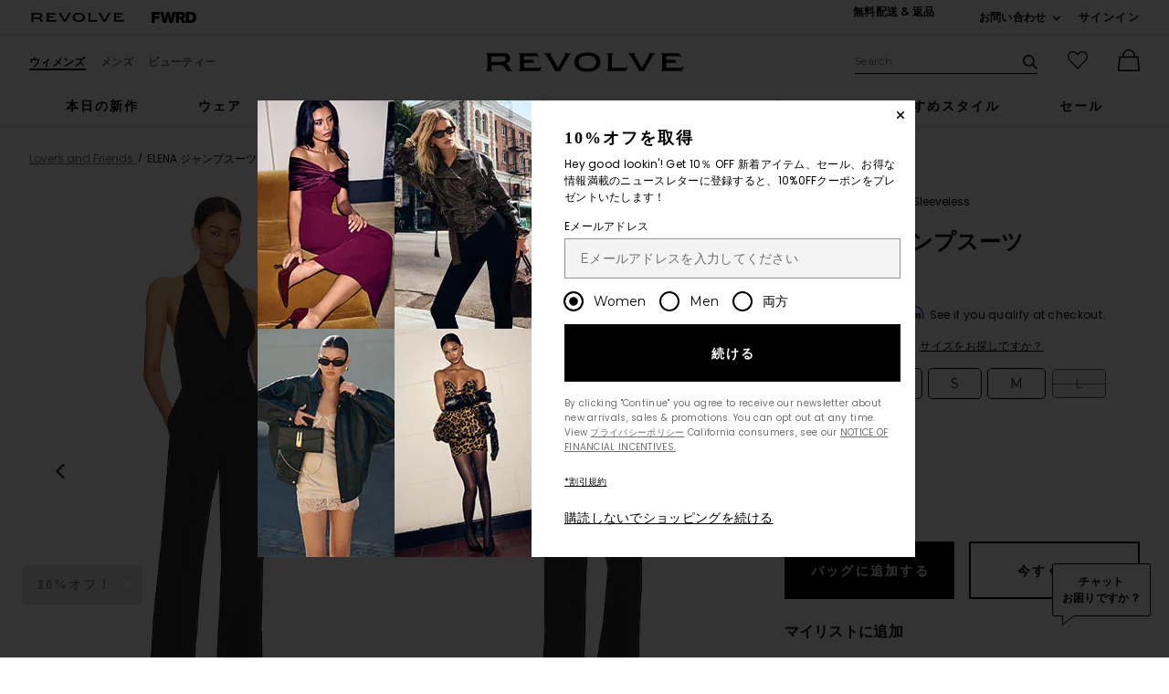

--- FILE ---
content_type: text/html;charset=UTF-8
request_url: https://jp.revolve.com/content/header/accountLogin?signInReturnPage=%2Flovers-and-friends-elena-jumpsuit-in-black%2Fdp%2FLOVF-WC318%2F%3Fd%3DWomens%26page%3D1%26lc%3D47%26srcType%3Ddp_recs_expanded%26itrownum%3D10%26
body_size: 589
content:
<div class="js-dropdown dropdown dropdown--right u-float--left" id="tr-account_signin">
            <a class="link link--hover-bold u-color--black" id="js-header-signin-link" href="javascript:;" onclick="window.location='/r/SignIn.jsp?page=%2Flovers-and-friends-elena-jumpsuit-in-black%2Fdp%2FLOVF-WC318%2F%3Fd%3DWomens%26page%3D1%26lc%3D47%26srcType%3Ddp_recs_expanded%26itrownum%3D10%26';">
            <span class="site-header__hed">サインイン</span>
        </a>
    </div>


--- FILE ---
content_type: text/html;charset=UTF-8
request_url: https://jp.revolve.com/content/product/getMarkup/productDetailsTab/LOVF-WC318?d=Womens&code=LOVF-WC318
body_size: 4244
content:

<div id="details-ajaxed-tab" class="product-details product-sections js-tabs tabs--responsive"
     data-active-tab="product-details__title--active">
    <ul role="tablist" class="u-margin-l--none">
                                <li class="u-inline-block u-padding-r--lg u-padding-b--md">
                <a role="tab" aria-controls="product-details__description" href="#product-details__description"
                   class="js-product-details-tab-track product-sections__hed tabs__link product-details__title u-center u-padding-b--xs tabs__link--active product-details__title--active"
                   data-name="詳細"
                   data-tab-content=".product-details__description" aria-selected="true">
                    詳細
                    <span class="u-screen-reader">, currently selected</span>
                </a>
            </li>
            <li class="u-inline-block u-padding-r--lg u-padding-b--md">
                <a role="tab" aria-controls="product-details__size-fit" href="#product-details__size-fit" 
                   class="js-product-details-tab-track product-sections__hed tabs__link product-details__title u-center u-padding-b--xs js-track-size-fit-tab"
                   data-name="サイズ"
                   data-tab-content=".product-details__size-fit" aria-selected="false">
                    サイズ
                </a>
            </li>

                            <li class="u-inline-block u-padding-r--lg u-padding-b--md">
                    <a role="tab" aria-controls="product-details__about-brand" href="#product-details__about-brand" 
                       class="js-product-details-tab-track product-sections__hed tabs__link product-details__title 
                       u-right u-padding-b--xs"
                       data-name="ブランドについて"
                       data-tab-content=".product-details__about-brand" aria-selected="false">
                        ブランドについて
                    </a>
                </li>
                                </ul>

    
    <!-- Description -->
    <div role="tabpanel" class="product-details__content tabs__content product-details__description  tabs__content--active " id="product-details__description" tabindex="-1">
                                                                                     <ul class="product-details__list u-margin-l--none">                         <li>100% ポリエスター</li><li>中国製</li><li>手洗い</li><li>隠れたバックジッパークロージャー</li><li>ホルターネックスタイル</li><li>フェイクフロントボタン留め具</li><li>サイドスリップポケットとフラップポケット</li><li>Revolveスタイル番号 LOVF-WC318</li><li>メーカースタイル番号 ACJS393 F23</li>
                     </ul>                                     
                
                        </div>

        <!--  Size & Fit -->
        <div role="tabpanel" class="product-details__content tabs__content product-details__size-fit" id="product-details__size-fit" tabindex="-1">
        <div>
                        <div id="size-guide-measurements-1" class="js-size-guide-measurements-1 tabs__content sizeguide-tab-content--active">
        <div class="u-flex">
    <div class="u-full-width">
        <table>
            <tr class="u-left"><th colspan="2">モデル  Info</th></tr>
            <tr><td colspan="2">Shamari は、 5'9.5" and is wearing a size XS</td></tr>
            <tr><td style="width:50%;">ウエスト</td><td>23"</td></tr>
            <tr><td style="width:50%;">胸囲</td><td>32"</td></tr>
            <tr><td style="width:50%;">ヒップ</td><td>34"</td></tr>
        </table>
    </div>
    <div class="u-full-width">
            </div>
</div>
    </div>
<div><button id="js-size-guide-focus-tabs" class="link js-track-sizeguide-click" type="button" aria-haspopup="dialog">サイズガイド</button></div>
        </div>
    </div>
            <!-- Ingredients -->
    
    <!-- About Brand -->

        <div role="tabpanel" class="product-details__content tabs__content product-details__about-brand" id="product-details__about-brand" tabindex="-1">
        <p class="u-margin-t--xl u-text--md">ロサンゼルスで設立された、ラバーズ アンド フレンズ。リラックスしたLAのライフスタイルからインスパイアされています。着心地が良く、エフォートレスでシックなカリフォルニアのお洒落なスタイルが特徴です。</p>
    </div>
    </div>
<!--

Product Secondary Sidebar
=========================

This secondary sidebar is meant for extending to full width for tablet view

-->
<div class="pdp__cpl-wrap"  id="secondary-tab">
    <!-- Complete The Look -->
    

            <div>
            <div class="product-recs__wrap  u-padding-t--none ">
            <div class="u-align-content--center u-flex u-justify-content--between">
            <h2 class="h3-5-secondary">アクセサリー</h2>
                    </div>
    
    <!-- flex wrap for loyalty -->
                    <div class="carousel__content js-carousel-ctl"
             data-type="アクセサリー">

    
    <div class="js-carousel__prev u-hide">
      <div class="carousel__nav carousel__nav-prev carousel__nav-prev">
        <div class="carousel__nav-outer">
          <div class="carousel__nav-inner">
                        <button class="btn btn--circle btn--circle--md">
               <span class="icon icon--arrow-left ">
    <svg viewBox="0 0 16 16" aria-hidden="true" focusable="false" role="presentation">
        <path d="M9.75 12a.749.749 0 0 1-.51-.2l-3.5-3.25a.75.75 0 0 1 0-1.1l3.5-3.25a.75.75 0 0 1 1.02 1.1L7.352 8l2.908 2.7a.75.75 0 0 1-.51 1.3z"/>
    </svg>
</span>
               <span class="u-screen-reader">前のスライド</span>
            </button>
                      </div>
        </div>
      </div>
    </div>
        <div class="js-carousel__track carousel  u-padding-rl--lg">

        
                
        <div class="product image-hover product-link grid__col u-padding-rl--lg">
            <div class="u-relative js-beauty-lp-container" srctag="">
                                                              <a href="/anton-heunis-pedant-crystal-cluster-/dp/AHEU-WL131/?d=Womens&srcType=dp_style_pdpctl&sectionURL=Direct+Hit" class="u-center js-slick-no-focus js-plp-pdp-link" tabindex="-1" aria-hidden="true" focusable="false">
                                  <div class="js-qv-ctl--container">
                    <div>
                      <img class="product-image u-aspect-66"
                        width="151"
                        height="228"
                        alt="Pedant Crystal Cluster Earrings"
                        src="https://is4.revolveassets.com/images/p4/n/ps/AHEU-WL131_V1.jpg"
                                                    srcset="https://is4.revolveassets.com/images/p4/n/ps/AHEU-WL131_V1.jpg 1x, https://is4.revolveassets.com/images/p4/n/tv/AHEU-WL131_V1.jpg 2x"
                                               style="opacity: 1;">
                    </div>
                  </div>
                              </a>
                            <a href="/anton-heunis-pedant-crystal-cluster-/dp/AHEU-WL131/?d=Womens&srcType=dp_style_pdpctl&sectionURL=Direct+Hit" class="u-center ctl-product-info js-plp-pdp-link2">
                <div class="product-name js-plp-name">Pedant Crystal Cluster Earrings</div>
                <div class="product-brand js-plp-brand">Anton Heunis</div>
                <div class="js-plp-prices-div">
                                      <div class="price">
                                              <span content="90" class="plp_price price__retail js-plp-price-retail">$90</span>
                                        </div>
                                  </div>

                
                
            </a>
                                    </div>
                                </div>
        
                
        <div class="product image-hover product-link grid__col u-padding-rl--lg">
            <div class="u-relative js-beauty-lp-container" srctag="">
                                                              <a href="/sigma-beauty-ambiance-/dp/SGBY-WU45/?d=Womens&srcType=dp_style_pdpctl&sectionURL=Direct+Hit" class="u-center js-slick-no-focus js-plp-pdp-link" tabindex="-1" aria-hidden="true" focusable="false">
                                  <div class="js-qv-ctl--container">
                    <div>
                      <img class="product-image u-aspect-66"
                        width="151"
                        height="228"
                        alt="Ambiance Eyeshadow Palette"
                        src="https://is4.revolveassets.com/images/p4/n/ps/SGBY-WU45_V1.jpg"
                                                    srcset="https://is4.revolveassets.com/images/p4/n/ps/SGBY-WU45_V1.jpg 1x, https://is4.revolveassets.com/images/p4/n/tv/SGBY-WU45_V1.jpg 2x"
                                               style="opacity: 1;">
                    </div>
                  </div>
                              </a>
                            <a href="/sigma-beauty-ambiance-/dp/SGBY-WU45/?d=Womens&srcType=dp_style_pdpctl&sectionURL=Direct+Hit" class="u-center ctl-product-info js-plp-pdp-link2">
                <div class="product-name js-plp-name">Ambiance Eyeshadow Palette</div>
                <div class="product-brand js-plp-brand">Sigma Beauty</div>
                <div class="js-plp-prices-div">
                                      <div class="price">
                                              <span content="65" class="plp_price price__retail js-plp-price-retail">$65</span>
                                        </div>
                                  </div>

                
                
            </a>
                                    </div>
                                </div>
        
                
        <div class="product image-hover product-link grid__col u-padding-rl--lg">
            <div class="u-relative js-beauty-lp-container" srctag="">
                                                              <a href="/benefit-cosmetics-badgal-bang-/dp/BCOS-WU157/?d=Womens&srcType=dp_style_pdpctl&sectionURL=Direct+Hit" class="u-center js-slick-no-focus js-plp-pdp-link" tabindex="-1" aria-hidden="true" focusable="false">
                                  <div class="js-qv-ctl--container">
                    <div>
                      <img class="product-image u-aspect-66"
                        width="151"
                        height="228"
                        alt="BADgal BANG! Volumizing Mascara"
                        src="https://is4.revolveassets.com/images/p4/n/ps/BCOS-WU157_V1.jpg"
                                                    srcset="https://is4.revolveassets.com/images/p4/n/ps/BCOS-WU157_V1.jpg 1x, https://is4.revolveassets.com/images/p4/n/tv/BCOS-WU157_V1.jpg 2x"
                                               style="opacity: 1;">
                    </div>
                  </div>
                              </a>
                            <a href="/benefit-cosmetics-badgal-bang-/dp/BCOS-WU157/?d=Womens&srcType=dp_style_pdpctl&sectionURL=Direct+Hit" class="u-center ctl-product-info js-plp-pdp-link2">
                <div class="product-name js-plp-name">BADgal BANG! Volumizing Mascara</div>
                <div class="product-brand js-plp-brand">Benefit Cosmetics</div>
                <div class="js-plp-prices-div">
                                      <div class="price">
                                              <span content="29" class="plp_price price__retail js-plp-price-retail">$29</span>
                                        </div>
                                  </div>

                
                
            </a>
                                    </div>
                                </div>
        
                
        <div class="product image-hover product-link grid__col u-padding-rl--lg">
            <div class="u-relative js-beauty-lp-container" srctag="">
                                                              <a href="/benefit-cosmetics-goof-proof-/dp/BCOS-WU44/?d=Womens&srcType=dp_style_pdpctl&sectionURL=Direct+Hit" class="u-center js-slick-no-focus js-plp-pdp-link" tabindex="-1" aria-hidden="true" focusable="false">
                                  <div class="js-qv-ctl--container">
                    <div>
                      <img class="product-image u-aspect-66"
                        width="151"
                        height="228"
                        alt="Goof Proof Eyebrow Pencil"
                        src="https://is4.revolveassets.com/images/p4/n/ps/BCOS-WU44_V1.jpg"
                                                    srcset="https://is4.revolveassets.com/images/p4/n/ps/BCOS-WU44_V1.jpg 1x, https://is4.revolveassets.com/images/p4/n/tv/BCOS-WU44_V1.jpg 2x"
                                               style="opacity: 1;">
                    </div>
                  </div>
                              </a>
                            <a href="/benefit-cosmetics-goof-proof-/dp/BCOS-WU44/?d=Womens&srcType=dp_style_pdpctl&sectionURL=Direct+Hit" class="u-center ctl-product-info js-plp-pdp-link2">
                <div class="product-name js-plp-name">Goof Proof Eyebrow Pencil</div>
                <div class="product-brand js-plp-brand">Benefit Cosmetics</div>
                <div class="js-plp-prices-div">
                                      <div class="price">
                                              <span content="28" class="plp_price price__retail js-plp-price-retail">$28</span>
                                        </div>
                                  </div>

                
                
            </a>
                                    </div>
                                </div>
              </div>

      <div class="js-carousel__next u-hide">
          <div class="carousel__nav carousel__nav-next carousel__nav-next">
            <div class="carousel__nav-outer">
              <div class="carousel__nav-inner">
                                <button class="btn btn--circle btn--circle--md">
                  <span class="icon icon--arrow-right ">
    <svg viewBox="0 0 16 16" aria-hidden="true" focusable="false" role="presentation">
        <path d="M6.25 12a.75.75 0 0 1-.51-1.3L8.648 8 5.74 5.3A.75.75 0 1 1 6.76 4.2l3.5 3.25a.75.75 0 0 1 0 1.1l-3.5 3.25a.749.749 0 0 1-.51.2z"/>
    </svg>
</span>
                  <span class="u-screen-reader">次のスライド</span>
                </button>
                              </div>
            </div>
          </div>
        </div>

    </div>
        </div>

                    </div>
    </div><!-- Product Secondary Sidebar -->


--- FILE ---
content_type: application/javascript
request_url: https://forms.p.revolve.com/a4flkt7l2b/z9gd/42425/jp.revolve.com/jsonp/z?cb=1768777311300&dre=l&callback=jQuery1124004507873761030656_1768777311282&_=1768777311283
body_size: 701
content:
jQuery1124004507873761030656_1768777311282({"success":true,"response":"N4IgLgziBcCMDsA2AHPNBmWt2IAwBoQIBXAY1IFMIpowAnYiwgEwEMYQAjAcwCpO6vVgBsAPgEEADpOEUApJzD8Atvwi9SnfsV7NhAElwA9AFYA.ZaOywAdLjt25ANzPMzAMzOS6AS2Ws6AE8AZQB7dzAAdwCKABVAyQpRACVQzlCwOQgzOlc-CjNOVwBHXgAvUQAhYR8AOwBrOVJa3XVOVg0ACw1SXlrRAGFOulDleTBC4SFSM1ZWM24zQNF.[base64]","dre":"l"});